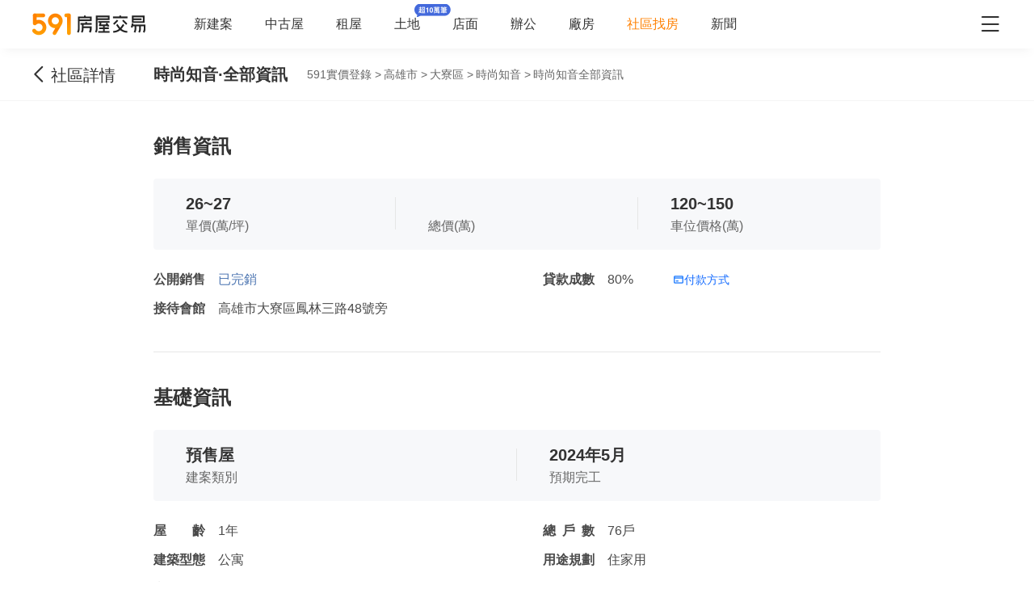

--- FILE ---
content_type: text/css; charset=utf-8
request_url: https://s.591.com.tw/v4/Header.BwLypbxA.css
body_size: 4289
content:
[data-v-32107fb2]{box-sizing:border-box;-webkit-tap-highlight-color:transparent}li[data-v-32107fb2],ul[data-v-32107fb2]{list-style:none;margin:0;padding:0}address[data-v-32107fb2]{font-style:normal}input[data-v-32107fb2],textarea[data-v-32107fb2]{-webkit-appearance:none}body.hide-scrollbar[data-v-32107fb2]::-webkit-scrollbar-thumb{display:none}body[data-v-32107fb2]::-webkit-scrollbar{height:10px;width:5px}body[data-v-32107fb2]::-webkit-scrollbar-thumb{background:#2226;border-radius:4px}body[data-v-32107fb2]::-webkit-scrollbar-thumb:window-inactive{background:#2226}body[data-v-32107fb2]::-webkit-scrollbar-thumb:hover{background:#2229}.header-container[data-v-32107fb2],.t5-container[data-v-32107fb2]{box-sizing:border-box;margin:0 auto;width:100%}@media only screen and (min-width:1200px){.header-container[data-v-32107fb2],.t5-container[data-v-32107fb2]{width:1200px}}.bscroll-horizontal-scrollbar[data-v-32107fb2]{z-index:90!important}.page-enter-active[data-v-32107fb2]{-webkit-animation:pageIn-32107fb2 0s;animation:pageIn-32107fb2 0s}@-webkit-keyframes pageIn-32107fb2{0%{opacity:1}to{opacity:1}}@keyframes pageIn-32107fb2{0%{opacity:1}to{opacity:1}}.category-title[data-v-32107fb2]{border-top:1px solid #e6e6e6;color:#333;font-size:24px;font-weight:700;height:90px;line-height:90px}@media only screen and (max-width:850px){.category-title[data-v-32107fb2]{font-size:18px;height:64px;line-height:64px}}.show-all-btn[data-v-32107fb2]{background-color:#fff;border:1px solid #e6e6e6;border-radius:4px;color:#333;cursor:pointer;display:block;font-size:16px;height:40px;line-height:38px;width:240px}@media(hover:hover)and (pointer:fine){.show-all-btn[data-v-32107fb2]:hover{background:#f5f5f5}}.show-all-btn a[data-v-32107fb2]{display:block}.show-entrust-btn[data-v-32107fb2]{background-color:#ff8000;border-radius:4px;color:#fff;cursor:pointer;display:block;font-size:16px;height:40px;line-height:40px;max-width:100%;width:404px}@media(hover:hover)and (pointer:fine){.show-entrust-btn[data-v-32107fb2]:hover{background-color:#ff9326}}.show-entrust-btn a[data-v-32107fb2]{display:block}.suggestions-title[data-v-32107fb2]{color:#222;font-size:16px;font-weight:700;height:40px;line-height:40px;padding:0 20px}.header[data-v-32107fb2]{background-color:#fff;box-shadow:0 8px 11px -6px #8282821a;position:relative;width:100%;z-index:104}.header-container[data-v-32107fb2]{-webkit-box-align:center;-webkit-align-items:center;align-items:center;display:-webkit-box;display:-webkit-flex;display:flex;height:60px;position:relative}.header-container a[data-v-32107fb2]{height:28px}@media only screen and (max-width:1200px){.header-container[data-v-32107fb2]{padding-left:20px;width:100%}}@media only screen and (max-width:1200px)and (max-width:850px){.header-container[data-v-32107fb2]{display:none}}.header-container .logo[data-v-32107fb2]{width:140px}.header-container i[data-v-32107fb2]{color:#333;cursor:pointer;font-size:28px;position:absolute;right:0}@media only screen and (max-width:1200px){.header-container i[data-v-32107fb2]{right:20px}}@media only screen and (min-width:850px)and (max-width:1000px){.header-container i[data-v-32107fb2]{right:0}}.header-container-mobile[data-v-32107fb2]{-webkit-box-align:center;-webkit-align-items:center;align-items:center;background:#fff;display:none;height:48px;width:100%}.header-container-mobile img[data-v-32107fb2]{height:30px;margin:0 auto}.header-container-mobile i.market-arrow-left[data-v-32107fb2]{color:#333;cursor:pointer;font-size:28px;left:15px;position:absolute}.header-container-mobile i.market-menu[data-v-32107fb2]{color:#333;cursor:pointer;font-size:28px;position:absolute;right:15px}@media only screen and (max-width:850px){.header-container-mobile[data-v-32107fb2]{display:-webkit-box;display:-webkit-flex;display:flex}}@media only screen and (max-width:370px){.header-container-mobile i.market-arrow-left[data-v-32107fb2],.header-container-mobile i.market-menu[data-v-32107fb2]{font-size:24px}}.header-container .nav-list[data-v-32107fb2]{-webkit-box-align:center;-webkit-align-items:center;align-items:center;display:-webkit-box;display:-webkit-flex;display:flex;margin:0 0 0 60px;padding:0}.header-container .nav-list li[data-v-32107fb2]{color:#333;font-size:16px;margin-right:40px;white-space:nowrap}@media only screen and (min-width:850px)and (max-width:1000px){.header-container .nav-list li[data-v-32107fb2]{margin-right:20px}}.header-container .nav-list li.active[data-v-32107fb2]{color:#ff8000}.header-container .nav-list li.land-new-icon[data-v-32107fb2]{position:relative}.header-container .nav-list li.land-new-icon[data-v-32107fb2]:after{background:url([data-uri]) 50% no-repeat;background-size:cover;content:"";height:16px;position:absolute;right:-38px;top:-16px;width:45px}@media(hover:hover)and (pointer:fine){.header-container .nav-list li[data-v-32107fb2]:hover{color:#ff8000}}


--- FILE ---
content_type: text/javascript; charset=utf-8
request_url: https://s.591.com.tw/v4/YM1Nf2LH.js
body_size: -114
content:
import{_ as o}from"./BtWoNTmq.js";import"./BQUNQ-f-.js";import"./DwPuDhVz.js";export{o as default};


--- FILE ---
content_type: text/javascript; charset=utf-8
request_url: https://s.591.com.tw/v4/C_02nE8O.js
body_size: 3495
content:
import{_ as S}from"./B9bIpTZl.js";import D from"./PmTSBl4v.js";import{_ as R}from"./BtWoNTmq.js";import{_ as j}from"./CucBiYXF.js";import{d as H,k,cv as x,r as I,M as J,a as U,c as o,o as t,F as w,b as C,e as l,D as L,v as A,g as n,w as a,f as r,x as i,O as g,Q as F,i as G,_ as O}from"./BQUNQ-f-.js";import{u as W}from"./DwPuDhVz.js";import{u as Y}from"./ByUx4zIx.js";import"./DTS5UPP9.js";/* empty css        */const z="[data-uri]",K={class:"overview-wrapper anchor-nav-item"},X={class:"overview-grid"},$={class:"overview-info"},Z={class:"full-when-md pr-25"},q={class:"sale-status"},P={class:"full-when-md pl-25"},ll={class:"full"},sl={class:"overview-wrapper anchor-nav-item"},nl={class:"overview-grid half"},el={key:1},tl={class:"overview-info"},ol={class:"pr-25"},il={key:0},rl={key:1},ul={class:"pl-25"},al={class:"pr-25"},pl={class:"pl-25"},dl={class:"full"},ml={class:"full"},vl={key:0},_l={key:1},wl={class:"full"},fl={class:"overview-wrapper anchor-nav-item"},hl={class:"overview-info"},kl={class:"pr-25"},Al={class:"pl-25"},gl={class:"full-when-md pr-25"},cl={class:"full-when-md pl-25"},yl={key:1},bl={class:"overview-wrapper anchor-nav-item"},xl={class:"overview-grid first-big"},Cl={class:"pr-25"},Ll={class:"pl-25"},Tl={class:"full-when-md pr-25"},Vl={class:"full-when-md pl-25"},Bl={class:"full-when-md pr-25"},El={class:"full-when-md pl-25"},Ml={class:"full-when-md pr-25"},Nl={class:"full-when-md show-when-collapse pl-25"},Ql={class:"full-when-md show-when-collapse pr-25"},Sl={class:"full-when-md show-when-collapse pl-25"},Dl={class:"full show-when-collapse"},Rl={key:0},jl={key:1},Hl={class:"toggle-collapse-btn"},Il={class:"overview-wrapper anchor-nav-item"},Jl={class:"overview-bar"},Ul={class:"overview-info"},Fl={class:"full-when-md pr-25"},Gl={class:"full-when-md pl-25"},Ol={class:"full-when-md pr-25"},Wl={class:"full-when-md pl-25"},Yl={class:"full-when-md pr-25"},zl={class:"full-when-md pl-25"},Kl={class:"overview-wrapper anchor-nav-item"},Xl=["innerHTML"],$l={class:"toggle-collapse-btn"},p="暫無",Zl=H({__name:"Newhouse",setup(ql){const T=W(),e=k(()=>T.overviewDetail),V=k(()=>{const d=e?.value?.build_type?+e?.value?.build_type:0;return[1,4].includes(d)?"預期完工":"交屋時間"}),B=k(()=>{const d=e?.value?.build_type?+e?.value?.build_type:0;return[1,4].includes(d)?"完工時間多久":"交屋時間多久"}),c=x("hasShop"),y=x("hasTraffic"),E=[{id:"sale",name:"銷售資訊"},{id:"base",name:"基礎資訊"},{id:"service",name:"營運管理"},{id:"community",name:"社區規劃"},{id:"design",name:"建築設計"},{id:"remark",name:"特色說明"},c.value&&{id:"surrounding",name:"周邊機能"},y.value&&{id:"transportation",name:"交通出行"}].filter(Boolean),M=k(()=>{if(e.value?.build_remark){let d=e.value?.build_remark?.replace(/\r\n/g,"<br />");return d=d?.replace(/(\n|\r)/g,"<br />"),d}return""}),f=I(!1),m=J({plan:{text:"展開更多",collapse:!1},remark:{text:"展開更多",collapse:!1}});function b(d="plan"){m[d].collapse=!m[d].collapse,m[d].text=m[d].collapse?"收起":"展開更多"}const _=Y(),h=()=>{_.onToggleModalVisible(!0,{position:"marketNews"})};return(d,s)=>{const N=S,u=U("default-text");return t(),o(w,null,[C(N,{menus:n(E),"z-index":101},null,8,["menus"]),l("div",K,[s[8]||(s[8]=l("h3",{class:"overview-title"}," 銷售資訊 ",-1)),l("ul",X,[l("li",null,[a((t(),o("h4",null,[r(i(n(e)?.price?.price),1)])),[[u,p]]),l("p",null,"單價("+i(n(e)?.price?.unit)+")",1)]),l("li",null,[a((t(),o("h4",null,[r(i(n(e)?.total_price?.price),1)])),[[u,p]]),l("p",null,"總價("+i(n(e)?.total_price?.unit)+")",1)]),l("li",null,[a((t(),o("h4",null,[r(i(n(e)?.park_price?.price),1)])),[[u,p]]),l("p",null,"車位價格("+i(n(e)?.park_price?.unit)+")",1)])]),l("ul",$,[l("li",Z,[s[4]||(s[4]=l("h4",null,"公開銷售",-1)),a((t(),o("p",q,[r(i(n(e)?.sell_status),1)])),[[u,p]])]),l("li",P,[s[6]||(s[6]=l("h4",null,"貸款成數",-1)),a((t(),o("p",null,[r(i(n(e)?.lend_rate)+" ",1),l("code",{class:"card",onClick:s[0]||(s[0]=v=>f.value=!0)},[...s[5]||(s[5]=[l("img",{src:z},null,-1),l("em",null,"付款方式",-1)])])])),[[u,p]])]),l("li",ll,[s[7]||(s[7]=l("h4",null,"接待會館",-1)),a((t(),o("p",null,[r(i(n(e)?.meeting_address),1)])),[[u,p]])])])]),l("div",sl,[s[18]||(s[18]=l("h3",{class:"overview-title"}," 基礎資訊 ",-1)),l("ul",nl,[l("li",null,[a((t(),o("h4",null,[r(i(n(e)?.build_type_str),1)])),[[u,p]]),s[9]||(s[9]=l("p",null,"建案類別",-1))]),l("li",null,[l("h4",null,[!n(e)?.deal_time&&!n(_).isHiddenLine?(t(),o("span",{key:0,class:"addline",onClick:h},i(n(B)),1)):a((t(),o("span",el,[r(i(n(e)?.deal_time),1)])),[[u,p]])]),l("p",null,i(n(V)),1)])]),l("ul",tl,[l("li",ol,[s[11]||(s[11]=l("h4",null," 屋齡 ",-1)),n(e)?.age?.content?a((t(),o("p",il,[r(i(n(e)?.age?.content)+i(n(e)?.age?.unit),1)])),[[u,p]]):(t(),o("p",rl,[...s[10]||(s[10]=[l("em",null,"暫無",-1)])]))]),l("li",ul,[s[12]||(s[12]=l("h4",null," 總戶數 ",-1)),a((t(),o("p",null,[r(i(n(e)?.all_house_num?.content)+i(n(e)?.all_house_num?.unit),1)])),[[u,p]])]),l("li",al,[s[13]||(s[13]=l("h4",null,"建築型態",-1)),a((t(),o("p",null,[r(i(n(e)?.purpose_str),1)])),[[u,p]])]),l("li",pl,[s[14]||(s[14]=l("h4",null,"用途規劃",-1)),a((t(),o("p",null,[r(i(n(e)?.purpose_other2),1)])),[[u,p]])]),l("li",dl,[s[15]||(s[15]=l("h4",null,"交屋屋況",-1)),a((t(),o("p",null,[r(i(n(e)?.decorate),1)])),[[u,p]])]),l("li",ml,[s[16]||(s[16]=l("h4",null,"格局規劃",-1)),n(e)?.layout?.length===0?a((t(),o("p",vl,null,512)),[[u,p]]):(t(),o("p",_l,i(n(e)?.layout.join("/")),1))]),l("li",wl,[s[17]||(s[17]=l("h4",null,"基地地址",-1)),a((t(),o("p",null,[r(i(n(e)?.address),1)])),[[u,p]])])])]),l("div",fl,[s[27]||(s[27]=l("h3",{class:"overview-title mb0"}," 營運管理 ",-1)),l("ul",hl,[l("li",kl,[s[19]||(s[19]=l("h4",null,"管委會",-1)),a((t(),o("p",null,[r(i(n(e)?.manage_committee),1)])),[[u,p]])]),l("li",Al,[n(e)?.manage_cost&&+n(e)?.manage_cost?.type==0?(t(),o(w,{key:0},[s[21]||(s[21]=l("h4",null,"管理費",-1)),l("p",null,[s[20]||(s[20]=l("em",null,"無管理費",-1)),n(_).isHiddenLine?A("",!0):(t(),o("span",{key:0,class:"addline",onClick:h},"管理費多少>"))])],64)):n(e)?.manage_cost&&+n(e)?.manage_cost?.type==1&&+n(e)?.manage_cost?.price==0?(t(),o(w,{key:1},[s[23]||(s[23]=l("h4",null,"管理費",-1)),l("p",null,[s[22]||(s[22]=l("em",null,"暫無",-1)),n(_).isHiddenLine?A("",!0):(t(),o("span",{key:0,class:"addline",onClick:h},"管理費多少>"))])],64)):(t(),o(w,{key:2},[s[24]||(s[24]=l("h4",null,"管理費",-1)),l("p",null,[l("span",null,i(n(e)?.manage_cost?.price)+i(n(e)?.manage_cost?.unit),1)])],64))]),l("li",gl,[s[25]||(s[25]=l("h4",null,"充電樁",-1)),a((t(),o("p",null,[r(i(n(e)?.has_piles_str),1)])),[[u,p]])]),l("li",cl,[s[26]||(s[26]=l("h4",null,"垃圾處理",-1)),l("p",null,[!n(e)?.refuse_disposal_str&&!n(_).isHiddenLine?(t(),o("span",{key:0,class:"addline",onClick:h},"垃圾如何處理")):a((t(),o("span",yl,[r(i(n(e)?.refuse_disposal_str),1)])),[[u,p]])])])])]),l("div",bl,[s[43]||(s[43]=l("h3",{class:"overview-title"}," 社區規劃 ",-1)),l("ul",xl,[l("li",null,[a((t(),o("h4",null,[r(i(n(e)?.ratio),1)])),[[u,p]]),s[28]||(s[28]=l("p",null,"公設比",-1))]),l("li",null,[a((t(),o("h4",null,[r(i(n(e)?.jbrate),1)])),[[u,p]]),s[29]||(s[29]=l("p",null,"建蔽率",-1))]),l("li",null,[a((t(),o("h4",null,[r(i(n(e)?.base_area_num),1)])),[[u,p]]),s[30]||(s[30]=l("p",null,"基地面積(坪)",-1))])]),l("ul",{class:g(["overview-info",{more:n(m).plan.collapse}])},[l("li",Cl,[s[31]||(s[31]=l("h4",null,"建築構造",-1)),a((t(),o("p",null,[r(i(n(e)?.structural_engine),1)])),[[u,p]])]),l("li",Ll,[s[32]||(s[32]=l("h4",null,"土地分區",-1)),a((t(),o("p",null,[r(i(n(e)?.land_division),1)])),[[u,p]])]),l("li",Tl,[s[33]||(s[33]=l("h4",null,"車位配比",-1)),a((t(),o("p",null,[r(i(n(e)?.park_rate),1)])),[[u,p]])]),l("li",Vl,[s[34]||(s[34]=l("h4",null,"車位規劃",-1)),a((t(),o("p",null,[r(i(n(e)?.park),1)])),[[u,p]])]),l("li",Bl,[s[35]||(s[35]=l("h4",null,"棟戶規劃",-1)),a((t(),o("p",null,[r(i(n(e)?.build),1)])),[[u,p]])]),l("li",El,[s[36]||(s[36]=l("h4",null,"樓層規劃",-1)),a((t(),o("p",null,[r(i(n(e)?.floor),1)])),[[u,p]])]),l("li",Ml,[s[37]||(s[37]=l("h4",null,"座向規劃",-1)),a((t(),o("p",null,[r(i(n(e)?.direction_rule),1)])),[[u,p]])]),l("li",Nl,[s[38]||(s[38]=l("h4",null,"建造執照",-1)),a((t(),o("p",null,[r(i(n(e)?.license),1)])),[[u,p]])]),l("li",Ql,[s[39]||(s[39]=l("h4",null,"使用執照",-1)),a((t(),o("p",null,[r(i(n(e)?.use_license),1)])),[[u,p]])]),l("li",Sl,[s[40]||(s[40]=l("h4",null,"建材說明",-1)),a((t(),o("p",null,[r(i(n(e)?.build_intro),1)])),[[u,p]])]),l("li",Dl,[s[42]||(s[42]=l("h4",null,"公共設施",-1)),n(e)?.facility?.length===0?a((t(),o("p",Rl,null,512)),[[u,p]]):(t(),o("p",jl,[(t(!0),o(w,null,F(n(e)?.facility,(v,Q)=>(t(),o("span",{key:Q},[s[41]||(s[41]=l("i",{class:"ic-market market-selected"},null,-1)),r(" "+i(v),1)]))),128))]))])],2),l("div",Hl,[l("span",{onClick:s[1]||(s[1]=v=>b("plan"))},[r(i(n(m).plan.text)+" ",1),l("i",{class:g(["ic-market",n(m).plan.collapse?"market-arrow-top":"market-arrow-bottom"])},null,2)])])]),l("div",Il,[s[51]||(s[51]=l("h3",{class:"overview-title"}," 建築設計 ",-1)),l("div",Jl,[l("h4",null,i(n(e)?.company),1),s[44]||(s[44]=l("p",null,"投資建設",-1))]),l("ul",Ul,[l("li",Fl,[s[45]||(s[45]=l("h4",null,"營造公司",-1)),a((t(),o("p",null,[r(i(n(e)?.build_company),1)])),[[u,p]])]),l("li",Gl,[s[46]||(s[46]=l("h4",null,"企劃銷售",-1)),a((t(),o("p",null,[r(i(n(e)?.sell_company),1)])),[[u,p]])]),l("li",Ol,[s[47]||(s[47]=l("h4",null,"建築設計",-1)),a((t(),o("p",null,[r(i(n(e)?.construction_company),1)])),[[u,p]])]),l("li",Wl,[s[48]||(s[48]=l("h4",null,"景觀設計",-1)),a((t(),o("p",null,[r(i(n(e)?.landscape_name),1)])),[[u,p]])]),l("li",Yl,[s[49]||(s[49]=l("h4",null,"公設設計",-1)),a((t(),o("p",null,[r(i(n(e)?.postulate_name),1)])),[[u,p]])]),l("li",zl,[s[50]||(s[50]=l("h4",null,"燈光設計",-1)),a((t(),o("p",null,[r(i(n(e)?.light_company),1)])),[[u,p]])])])]),l("div",Kl,[s[52]||(s[52]=l("h3",{class:"overview-title"}," 特色說明 ",-1)),l("p",{class:g(["desc",{collapse:!n(m).remark.collapse}]),innerHTML:n(M)},null,10,Xl),l("div",$l,[l("span",{onClick:s[2]||(s[2]=v=>b("remark"))},[r(i(n(m).remark.text)+" ",1),l("i",{class:g(["ic-market",n(m).remark.collapse?"market-arrow-top":"market-arrow-bottom"])},null,2)])])]),n(c)?(t(),L(R,{key:0})):A("",!0),n(y)?(t(),L(j,{key:1})):A("",!0),C(D,{modelValue:n(f),"onUpdate:modelValue":s[3]||(s[3]=v=>G(f)?f.value=v:null)},null,8,["modelValue"])],64)}}}),us=O(Zl,[["__scopeId","data-v-ef971160"]]);export{us as default};


--- FILE ---
content_type: text/javascript; charset=utf-8
request_url: https://s.591.com.tw/v4/DrX2mJFl.js
body_size: 1121
content:
import{_ as N}from"./CHkUsjqY.js";import{_ as V}from"./B3mR3UJH.js";import{_ as I}from"./cmPstG7C.js";import{_ as O}from"./CVuqpvUC.js";import{_ as R,a as E}from"./BS_jOMRQ.js";import{d as W,W as $,aW as z,aX as A,aV as H,k as t,aY as L,aa as M,ao as U,aZ as X,c as Y,o as m,b as e,e as Z,g as n,D as l,v as j,O as q,a_ as F,bt as d}from"./BQUNQ-f-.js";import{_ as G}from"./CCBYWATn.js";import{_ as J}from"./DIzatDNc.js";import K from"./DY-J7zUM.js";import P from"./C_02nE8O.js";import{u as Q}from"./DwPuDhVz.js";import"./Ctt26QMb.js";import"./TGpDBk5s.js";import"./D1aqqzJv.js";import"./DTS5UPP9.js";import"./D2vNXvC5.js";import"./BeCUvlem.js";/* empty css        */import"./xneocOZH.js";import"./CJ7a8K9p.js";import"./Bunmd0W3.js";import"./ByUx4zIx.js";/* empty css        */import"./CnIck3kQ.js";/* empty css        */import"./B9bIpTZl.js";import"./BtWoNTmq.js";import"./CucBiYXF.js";import"./PmTSBl4v.js";const oo=F(G),eo={class:"overview"},to={scrollToTop:!0},Wo=W({...to,__name:"index",async setup(ao){let i,c;const p=$(),s=z(),r=Q(),u=A(),f=H()==="touch",_=t(()=>r.communityType);[i,c]=L(()=>r.loadData().catch(a=>{})),await i,c(),[1,2].includes(+_.value),s.loadInfo(),f&&s.getRandomBroker(),M(u.baseInfo)&&u.getBaseInfo();const{marketUrl:v}=U().public,h=t(()=>`${v}/${p.params.id}`),y=t(()=>r.meta),o=t(()=>r.overviewDetail),k=t(()=>[o.value?.school,o.value?.market,o.value?.hot_business_area,o.value?.tradition_market,o.value?.hospital,o.value?.government,o.value?.public_construction,o.value?.other].some(a=>!!a)),w=t(()=>[o.value?.subway,o.value?.freeway,o.value?.rapid_traffic,o.value?.speed_railway,o.value?.tw_railway,o.value?.other_traffic].some(a=>!!a));return d("hasShop",k),d("hasTraffic",w),X().browseStat(+p.params.id),(a,no)=>{const b=N,x=V,g=I,S=O,B=R,C=E,D=oo,T=J;return m(),Y("section",eo,[e(b,{"meta-data":n(y)},null,8,["meta-data"]),e(x,{link:n(h)},null,8,["link"]),e(g),e(S,{"back-class":"hide-sm",suffix:"全部資訊",shadow:!0,"entry-type":45,gtm:"社區詳情頁諮詢_社區概況二級頁_"}),Z("div",{class:q(["overview-container",[n(s).hasBroker&&"with-broker"]])},[+n(_)==1?(m(),l(P,{key:0})):+n(_)==2?(m(),l(K,{key:1})):j("",!0),e(B,{origin:"overview","ga-perfix":"社區-社區概況頁_專家底部固定欄_","consult-ga-prefix":"社區詳情頁諮詢_社區概況二級頁_","entrust-txt":"諮詢詳情","entry-type":46}),e(C)],2),e(D,{"hidden-in-mobile":!0}),e(T)])}}});export{Wo as default};


--- FILE ---
content_type: text/javascript; charset=utf-8
request_url: https://s.591.com.tw/v4/PmTSBl4v.js
body_size: 515
content:
import{d as n,H as p,D as d,o as u,ap as m,g as r,i,h as _,e,_ as c}from"./BQUNQ-f-.js";/* empty css        */const f=n({__name:"Payment",props:{modelValue:Boolean},setup(a){const l=p(a);return(x,o)=>{const s=m;return u(),d(s,{modelValue:r(l),"onUpdate:modelValue":o[0]||(o[0]=t=>i(l)?l.value=t:null),size:"small",title:"付款方式",footer:!1,"z-index":110},{default:_(()=>[...o[1]||(o[1]=[e("div",{class:"modal"},[e("h3",null,"自備款：20%"),e("p",null,"表示除了貸款之外，你所必須準備的購屋現金"),e("h3",null,"銀行貸款：80%"),e("p",null,"可視個人情況，選擇最優利率銀行進行辦理")],-1)])]),_:1},8,["modelValue"])}}}),k=c(f,[["__scopeId","data-v-25ee915c"]]);export{k as default};


--- FILE ---
content_type: text/javascript; charset=utf-8
request_url: https://s.591.com.tw/v4/CucBiYXF.js
body_size: 384
content:
import{d as f,k as w,a as v,c as s,o as t,e,w as n,f as r,x as a,g as u}from"./BQUNQ-f-.js";import{u as _}from"./DwPuDhVz.js";const m={class:"overview-wrapper anchor-nav-item"},c={class:"overview-info"},h={class:"full-when-md pr-25"},x={class:"full-when-md pl-25"},y={class:"full-when-md pr-25"},D={class:"full-when-md pl-25"},k={class:"full-when-md pr-25"},B={class:"full-when-md pl-25"},d="暫無",N=f({__name:"Traffic",setup(S){const p=_(),o=w(()=>p.overviewDetail);return(T,l)=>{const i=v("default-text");return t(),s("div",m,[l[6]||(l[6]=e("h3",{class:"overview-title mb0"}," 交通出行 ",-1)),e("ul",c,[e("li",h,[l[0]||(l[0]=e("h4",null,"捷運系統",-1)),n((t(),s("p",null,[r(a(u(o)?.subway),1)])),[[i,d]])]),e("li",x,[l[1]||(l[1]=e("h4",null,"高速公路",-1)),n((t(),s("p",null,[r(a(u(o)?.freeway),1)])),[[i,d]])]),e("li",y,[l[2]||(l[2]=e("h4",null,"快速道路",-1)),n((t(),s("p",null,[r(a(u(o)?.rapid_traffic),1)])),[[i,d]])]),e("li",D,[l[3]||(l[3]=e("h4",null,"高鐵系統",-1)),n((t(),s("p",null,[r(a(u(o)?.speed_railway),1)])),[[i,d]])]),e("li",k,[l[4]||(l[4]=e("h4",null,"台鐵系統",-1)),n((t(),s("p",null,[r(a(u(o)?.tw_railway),1)])),[[i,d]])]),e("li",B,[l[5]||(l[5]=e("h4",null,"其他方式",-1)),n((t(),s("p",null,[r(a(u(o)?.other_traffic),1)])),[[i,d]])])])])}}});export{N as _};


--- FILE ---
content_type: text/javascript; charset=utf-8
request_url: https://s.591.com.tw/v4/TGpDBk5s.js
body_size: 693
content:
import{_ as g}from"./D1aqqzJv.js";import{U as S}from"./DTS5UPP9.js";import{d as H,ao as w,W as C,af as B,aV as $,ca as x,k as r,c as z,o as N,b as i,h as o,O as u,g as d,dg as T,e as n,K as U,m as W,x as R,_ as V}from"./BQUNQ-f-.js";const D=["href"],M=H({__name:"Headbar",props:{title:{type:String,default:"社區詳情"},shadow:{type:Boolean,default:!1},backClassName:{type:String,default:""},visibleBack:{type:Boolean,default:!0},backTo:{type:String,default:""},backHref:{type:String,default:""}},setup(a){const{marketUrl:f}=w().public,e=a,t=C(),c=B(),m=$(),{width:k}=x(),p=r(()=>k.value<=1200),l=r(()=>String(f??"").replace(/\/$/,"")),_=r(()=>e.backHref?e.backHref.startsWith("http")?e.backHref:e.backHref.startsWith("/")?`${l.value}${e.backHref}`:e.backHref:`${l.value}/${t.params.id}`),b=()=>{document.referrer.includes("591")&&history.length>1&&m==="touch"||t.query.businessCircle?c.go(-1):c.replace(e.backTo||`/${t.params.id}`)};return(h,O)=>{const v=g,y=S;return N(),z("section",null,[i(y,{"z-index":100},{default:o(({isFixed:s})=>[i(v,{class:u({"t5-shadow":(a.shadow||d(p))&&s.value})},T({default:o(()=>[n("h1",null,[U(h.$slots,"default",{isFixed:s},void 0,!0)])]),_:2},[a.visibleBack?{name:"back",fn:o(()=>[n("a",{class:u(["back ic-market market-arrow-left",s.value?"":a.backClassName]),href:d(_),onClick:W(b,["prevent"])},[n("span",null,R(a.title),1)],10,D)]),key:"0"}:void 0]),1032,["class"])]),_:3})])}}}),I=Object.assign(V(M,[["__scopeId","data-v-5afc9121"]]),{__name:"CommonHeadbar"});export{I as _};


--- FILE ---
content_type: text/javascript; charset=utf-8
request_url: https://s.591.com.tw/v4/BUe44E6p.js
body_size: -114
content:
import{_ as o}from"./CucBiYXF.js";import"./BQUNQ-f-.js";import"./DwPuDhVz.js";export{o as default};
